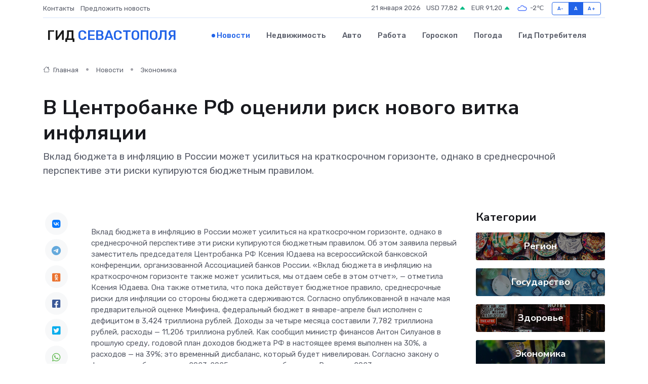

--- FILE ---
content_type: text/html; charset=UTF-8
request_url: https://sevastopol-gid.ru/news/ekonomika/v-centrobanke-rf-ocenili-risk-novogo-vitka-inflyacii.htm
body_size: 9210
content:
<!DOCTYPE html>
<html lang="ru">
<head>
	<meta charset="utf-8">
	<meta name="csrf-token" content="vxTHiVAHnTvsCAIEWAhJGaCBuUIG2lPMYZJmmRFL">
    <meta http-equiv="X-UA-Compatible" content="IE=edge">
    <meta name="viewport" content="width=device-width, initial-scale=1">
    <title>В Центробанке РФ оценили риск нового витка инфляции - новости Севастополя</title>
    <meta name="description" property="description" content="Вклад бюджета в инфляцию в России может усилиться на краткосрочном горизонте, однако в среднесрочной перспективе эти риски купируются бюджетным правилом.">
    
    <meta property="fb:pages" content="105958871990207" />
    <link rel="shortcut icon" type="image/x-icon" href="https://sevastopol-gid.ru/favicon.svg">
    <link rel="canonical" href="https://sevastopol-gid.ru/news/ekonomika/v-centrobanke-rf-ocenili-risk-novogo-vitka-inflyacii.htm">
    <link rel="preconnect" href="https://fonts.gstatic.com">
    <link rel="dns-prefetch" href="https://fonts.googleapis.com">
    <link rel="dns-prefetch" href="https://pagead2.googlesyndication.com">
    <link rel="dns-prefetch" href="https://res.cloudinary.com">
    <link href="https://fonts.googleapis.com/css2?family=Nunito+Sans:wght@400;700&family=Rubik:wght@400;500;700&display=swap" rel="stylesheet">
    <link rel="stylesheet" type="text/css" href="https://sevastopol-gid.ru/assets/font-awesome/css/all.min.css">
    <link rel="stylesheet" type="text/css" href="https://sevastopol-gid.ru/assets/bootstrap-icons/bootstrap-icons.css">
    <link rel="stylesheet" type="text/css" href="https://sevastopol-gid.ru/assets/tiny-slider/tiny-slider.css">
    <link rel="stylesheet" type="text/css" href="https://sevastopol-gid.ru/assets/glightbox/css/glightbox.min.css">
    <link rel="stylesheet" type="text/css" href="https://sevastopol-gid.ru/assets/plyr/plyr.css">
    <link id="style-switch" rel="stylesheet" type="text/css" href="https://sevastopol-gid.ru/assets/css/style.css">
    <link rel="stylesheet" type="text/css" href="https://sevastopol-gid.ru/assets/css/style2.css">

    <meta name="twitter:card" content="summary">
    <meta name="twitter:site" content="@mysite">
    <meta name="twitter:title" content="В Центробанке РФ оценили риск нового витка инфляции - новости Севастополя">
    <meta name="twitter:description" content="Вклад бюджета в инфляцию в России может усилиться на краткосрочном горизонте, однако в среднесрочной перспективе эти риски купируются бюджетным правилом.">
    <meta name="twitter:creator" content="@mysite">
    <meta name="twitter:image:src" content="https://sevastopol-gid.ru/images/logo.gif">
    <meta name="twitter:domain" content="sevastopol-gid.ru">
    <meta name="twitter:card" content="summary_large_image" /><meta name="twitter:image" content="https://sevastopol-gid.ru/images/logo.gif">

    <meta property="og:url" content="http://sevastopol-gid.ru/news/ekonomika/v-centrobanke-rf-ocenili-risk-novogo-vitka-inflyacii.htm">
    <meta property="og:title" content="В Центробанке РФ оценили риск нового витка инфляции - новости Севастополя">
    <meta property="og:description" content="Вклад бюджета в инфляцию в России может усилиться на краткосрочном горизонте, однако в среднесрочной перспективе эти риски купируются бюджетным правилом.">
    <meta property="og:type" content="website">
    <meta property="og:image" content="https://sevastopol-gid.ru/images/logo.gif">
    <meta property="og:locale" content="ru_RU">
    <meta property="og:site_name" content="Гид Севастополя">
    

    <link rel="image_src" href="https://sevastopol-gid.ru/images/logo.gif" />

    <link rel="alternate" type="application/rss+xml" href="https://sevastopol-gid.ru/feed" title="Севастополь: гид, новости, афиша">
        <script async src="https://pagead2.googlesyndication.com/pagead/js/adsbygoogle.js"></script>
    <script>
        (adsbygoogle = window.adsbygoogle || []).push({
            google_ad_client: "ca-pub-0899253526956684",
            enable_page_level_ads: true
        });
    </script>
        
    
    
    
    <script>if (window.top !== window.self) window.top.location.replace(window.self.location.href);</script>
    <script>if(self != top) { top.location=document.location;}</script>

<!-- Google tag (gtag.js) -->
<script async src="https://www.googletagmanager.com/gtag/js?id=G-71VQP5FD0J"></script>
<script>
  window.dataLayer = window.dataLayer || [];
  function gtag(){dataLayer.push(arguments);}
  gtag('js', new Date());

  gtag('config', 'G-71VQP5FD0J');
</script>
</head>
<body>
<script type="text/javascript" > (function(m,e,t,r,i,k,a){m[i]=m[i]||function(){(m[i].a=m[i].a||[]).push(arguments)}; m[i].l=1*new Date();k=e.createElement(t),a=e.getElementsByTagName(t)[0],k.async=1,k.src=r,a.parentNode.insertBefore(k,a)}) (window, document, "script", "https://mc.yandex.ru/metrika/tag.js", "ym"); ym(56343439, "init", {}); ym(86840228, "init", { clickmap:true, trackLinks:true, accurateTrackBounce:true, webvisor:true });</script> <noscript><div><img src="https://mc.yandex.ru/watch/56343439" style="position:absolute; left:-9999px;" alt="" /><img src="https://mc.yandex.ru/watch/86840228" style="position:absolute; left:-9999px;" alt="" /></div></noscript>
<script type="text/javascript">
    new Image().src = "//counter.yadro.ru/hit?r"+escape(document.referrer)+((typeof(screen)=="undefined")?"":";s"+screen.width+"*"+screen.height+"*"+(screen.colorDepth?screen.colorDepth:screen.pixelDepth))+";u"+escape(document.URL)+";h"+escape(document.title.substring(0,150))+";"+Math.random();
</script>
<!-- Rating@Mail.ru counter -->
<script type="text/javascript">
var _tmr = window._tmr || (window._tmr = []);
_tmr.push({id: "3138453", type: "pageView", start: (new Date()).getTime()});
(function (d, w, id) {
  if (d.getElementById(id)) return;
  var ts = d.createElement("script"); ts.type = "text/javascript"; ts.async = true; ts.id = id;
  ts.src = "https://top-fwz1.mail.ru/js/code.js";
  var f = function () {var s = d.getElementsByTagName("script")[0]; s.parentNode.insertBefore(ts, s);};
  if (w.opera == "[object Opera]") { d.addEventListener("DOMContentLoaded", f, false); } else { f(); }
})(document, window, "topmailru-code");
</script><noscript><div>
<img src="https://top-fwz1.mail.ru/counter?id=3138453;js=na" style="border:0;position:absolute;left:-9999px;" alt="Top.Mail.Ru" />
</div></noscript>
<!-- //Rating@Mail.ru counter -->

<header class="navbar-light navbar-sticky header-static">
    <div class="navbar-top d-none d-lg-block small">
        <div class="container">
            <div class="d-md-flex justify-content-between align-items-center my-1">
                <!-- Top bar left -->
                <ul class="nav">
                    <li class="nav-item">
                        <a class="nav-link ps-0" href="https://sevastopol-gid.ru/contacts">Контакты</a>
                    </li>
                    <li class="nav-item">
                        <a class="nav-link ps-0" href="https://sevastopol-gid.ru/sendnews">Предложить новость</a>
                    </li>
                    
                </ul>
                <!-- Top bar right -->
                <div class="d-flex align-items-center">
                    
                    <ul class="list-inline mb-0 text-center text-sm-end me-3">
						<li class="list-inline-item">
							<span>21 января 2026</span>
						</li>
                        <li class="list-inline-item">
                            <a class="nav-link px-0" href="https://sevastopol-gid.ru/currency">
                                <span>USD 77,82 <i class="bi bi-caret-up-fill text-success"></i></span>
                            </a>
						</li>
                        <li class="list-inline-item">
                            <a class="nav-link px-0" href="https://sevastopol-gid.ru/currency">
                                <span>EUR 91,20 <i class="bi bi-caret-up-fill text-success"></i></span>
                            </a>
						</li>
						<li class="list-inline-item">
                            <a class="nav-link px-0" href="https://sevastopol-gid.ru/pogoda">
                                <svg xmlns="http://www.w3.org/2000/svg" width="25" height="25" viewBox="0 0 30 30"><path fill="#315EFB" fill-rule="evenodd" d="M25.036 13.066a4.948 4.948 0 0 1 0 5.868A4.99 4.99 0 0 1 20.99 21H8.507a4.49 4.49 0 0 1-3.64-1.86 4.458 4.458 0 0 1 0-5.281A4.491 4.491 0 0 1 8.506 12c.686 0 1.37.159 1.996.473a.5.5 0 0 1 .16.766l-.33.399a.502.502 0 0 1-.598.132 2.976 2.976 0 0 0-3.346.608 3.007 3.007 0 0 0 .334 4.532c.527.396 1.177.59 1.836.59H20.94a3.54 3.54 0 0 0 2.163-.711 3.497 3.497 0 0 0 1.358-3.206 3.45 3.45 0 0 0-.706-1.727A3.486 3.486 0 0 0 20.99 12.5c-.07 0-.138.016-.208.02-.328.02-.645.085-.947.192a.496.496 0 0 1-.63-.287 4.637 4.637 0 0 0-.445-.874 4.495 4.495 0 0 0-.584-.733A4.461 4.461 0 0 0 14.998 9.5a4.46 4.46 0 0 0-3.177 1.318 2.326 2.326 0 0 0-.135.147.5.5 0 0 1-.592.131 5.78 5.78 0 0 0-.453-.19.5.5 0 0 1-.21-.79A5.97 5.97 0 0 1 14.998 8a5.97 5.97 0 0 1 4.237 1.757c.398.399.704.85.966 1.319.262-.042.525-.076.79-.076a4.99 4.99 0 0 1 4.045 2.066zM0 0v30V0zm30 0v30V0z"></path></svg>
                                <span>-2&#8451;</span>
                            </a>
						</li>
					</ul>

                    <!-- Font size accessibility START -->
                    <div class="btn-group me-2" role="group" aria-label="font size changer">
                        <input type="radio" class="btn-check" name="fntradio" id="font-sm">
                        <label class="btn btn-xs btn-outline-primary mb-0" for="font-sm">A-</label>

                        <input type="radio" class="btn-check" name="fntradio" id="font-default" checked>
                        <label class="btn btn-xs btn-outline-primary mb-0" for="font-default">A</label>

                        <input type="radio" class="btn-check" name="fntradio" id="font-lg">
                        <label class="btn btn-xs btn-outline-primary mb-0" for="font-lg">A+</label>
                    </div>

                    
                </div>
            </div>
            <!-- Divider -->
            <div class="border-bottom border-2 border-primary opacity-1"></div>
        </div>
    </div>

    <!-- Logo Nav START -->
    <nav class="navbar navbar-expand-lg">
        <div class="container">
            <!-- Logo START -->
            <a class="navbar-brand" href="https://sevastopol-gid.ru" style="text-align: end;">
                
                			<span class="ms-2 fs-3 text-uppercase fw-normal">Гид <span style="color: #2163e8;">Севастополя</span></span>
                            </a>
            <!-- Logo END -->

            <!-- Responsive navbar toggler -->
            <button class="navbar-toggler ms-auto" type="button" data-bs-toggle="collapse"
                data-bs-target="#navbarCollapse" aria-controls="navbarCollapse" aria-expanded="false"
                aria-label="Toggle navigation">
                <span class="text-body h6 d-none d-sm-inline-block">Menu</span>
                <span class="navbar-toggler-icon"></span>
            </button>

            <!-- Main navbar START -->
            <div class="collapse navbar-collapse" id="navbarCollapse">
                <ul class="navbar-nav navbar-nav-scroll mx-auto">
                                        <li class="nav-item"> <a class="nav-link active" href="https://sevastopol-gid.ru/news">Новости</a></li>
                                        <li class="nav-item"> <a class="nav-link" href="https://sevastopol-gid.ru/realty">Недвижимость</a></li>
                                        <li class="nav-item"> <a class="nav-link" href="https://sevastopol-gid.ru/auto">Авто</a></li>
                                        <li class="nav-item"> <a class="nav-link" href="https://sevastopol-gid.ru/job">Работа</a></li>
                                        <li class="nav-item"> <a class="nav-link" href="https://sevastopol-gid.ru/horoscope">Гороскоп</a></li>
                                        <li class="nav-item"> <a class="nav-link" href="https://sevastopol-gid.ru/pogoda">Погода</a></li>
                                        <li class="nav-item"> <a class="nav-link" href="https://sevastopol-gid.ru/poleznoe">Гид потребителя</a></li>
                                    </ul>
            </div>
            <!-- Main navbar END -->

            
        </div>
    </nav>
    <!-- Logo Nav END -->
</header>
    <main>
        <!-- =======================
                Main content START -->
        <section class="pt-3 pb-lg-5">
            <div class="container" data-sticky-container>
                <div class="row">
                    <!-- Main Post START -->
                    <div class="col-lg-9">
                        <!-- Categorie Detail START -->
                        <div class="mb-4">
							<nav aria-label="breadcrumb" itemscope itemtype="http://schema.org/BreadcrumbList">
								<ol class="breadcrumb breadcrumb-dots">
									<li class="breadcrumb-item" itemprop="itemListElement" itemscope itemtype="http://schema.org/ListItem">
										<meta itemprop="name" content="Гид Севастополя">
										<meta itemprop="position" content="1">
										<meta itemprop="item" content="https://sevastopol-gid.ru">
										<a itemprop="url" href="https://sevastopol-gid.ru">
										<i class="bi bi-house me-1"></i> Главная
										</a>
									</li>
									<li class="breadcrumb-item" itemprop="itemListElement" itemscope itemtype="http://schema.org/ListItem">
										<meta itemprop="name" content="Новости">
										<meta itemprop="position" content="2">
										<meta itemprop="item" content="https://sevastopol-gid.ru/news">
										<a itemprop="url" href="https://sevastopol-gid.ru/news"> Новости</a>
									</li>
									<li class="breadcrumb-item" aria-current="page" itemprop="itemListElement" itemscope itemtype="http://schema.org/ListItem">
										<meta itemprop="name" content="Экономика">
										<meta itemprop="position" content="3">
										<meta itemprop="item" content="https://sevastopol-gid.ru/news/ekonomika">
										<a itemprop="url" href="https://sevastopol-gid.ru/news/ekonomika"> Экономика</a>
									</li>
									<li aria-current="page" itemprop="itemListElement" itemscope itemtype="http://schema.org/ListItem">
									<meta itemprop="name" content="В Центробанке РФ оценили риск нового витка инфляции">
									<meta itemprop="position" content="4" />
									<meta itemprop="item" content="https://sevastopol-gid.ru/news/ekonomika/v-centrobanke-rf-ocenili-risk-novogo-vitka-inflyacii.htm">
									</li>
								</ol>
							</nav>
						
                        </div>
                    </div>
                </div>
                <div class="row align-items-center">
                                                        <!-- Content -->
                    <div class="col-md-12 mt-4 mt-md-0">
                                            <h1 class="display-6">В Центробанке РФ оценили риск нового витка инфляции</h1>
                        <p class="lead">Вклад бюджета в инфляцию в России может усилиться на краткосрочном горизонте, однако в среднесрочной перспективе эти риски купируются бюджетным правилом.</p>
                    </div>
				                                    </div>
            </div>
        </section>
        <!-- =======================
        Main START -->
        <section class="pt-0">
            <div class="container position-relative" data-sticky-container>
                <div class="row">
                    <!-- Left sidebar START -->
                    <div class="col-md-1">
                        <div class="text-start text-lg-center mb-5" data-sticky data-margin-top="80" data-sticky-for="767">
                            <style>
                                .fa-vk::before {
                                    color: #07f;
                                }
                                .fa-telegram::before {
                                    color: #64a9dc;
                                }
                                .fa-facebook-square::before {
                                    color: #3b5998;
                                }
                                .fa-odnoklassniki-square::before {
                                    color: #eb722e;
                                }
                                .fa-twitter-square::before {
                                    color: #00aced;
                                }
                                .fa-whatsapp::before {
                                    color: #65bc54;
                                }
                                .fa-viber::before {
                                    color: #7b519d;
                                }
                                .fa-moimir svg {
                                    background-color: #168de2;
                                    height: 18px;
                                    width: 18px;
                                    background-size: 18px 18px;
                                    border-radius: 4px;
                                    margin-bottom: 2px;
                                }
                            </style>
                            <ul class="nav text-white-force">
                                <li class="nav-item">
                                    <a class="nav-link icon-md rounded-circle m-1 p-0 fs-5 bg-light" href="https://vk.com/share.php?url=https://sevastopol-gid.ru/news/ekonomika/v-centrobanke-rf-ocenili-risk-novogo-vitka-inflyacii.htm&title=В Центробанке РФ оценили риск нового витка инфляции - новости Севастополя&utm_source=share" rel="nofollow" target="_blank">
                                        <i class="fab fa-vk align-middle text-body"></i>
                                    </a>
                                </li>
                                <li class="nav-item">
                                    <a class="nav-link icon-md rounded-circle m-1 p-0 fs-5 bg-light" href="https://t.me/share/url?url=https://sevastopol-gid.ru/news/ekonomika/v-centrobanke-rf-ocenili-risk-novogo-vitka-inflyacii.htm&text=В Центробанке РФ оценили риск нового витка инфляции - новости Севастополя&utm_source=share" rel="nofollow" target="_blank">
                                        <i class="fab fa-telegram align-middle text-body"></i>
                                    </a>
                                </li>
                                <li class="nav-item">
                                    <a class="nav-link icon-md rounded-circle m-1 p-0 fs-5 bg-light" href="https://connect.ok.ru/offer?url=https://sevastopol-gid.ru/news/ekonomika/v-centrobanke-rf-ocenili-risk-novogo-vitka-inflyacii.htm&title=В Центробанке РФ оценили риск нового витка инфляции - новости Севастополя&utm_source=share" rel="nofollow" target="_blank">
                                        <i class="fab fa-odnoklassniki-square align-middle text-body"></i>
                                    </a>
                                </li>
                                <li class="nav-item">
                                    <a class="nav-link icon-md rounded-circle m-1 p-0 fs-5 bg-light" href="https://www.facebook.com/sharer.php?src=sp&u=https://sevastopol-gid.ru/news/ekonomika/v-centrobanke-rf-ocenili-risk-novogo-vitka-inflyacii.htm&title=В Центробанке РФ оценили риск нового витка инфляции - новости Севастополя&utm_source=share" rel="nofollow" target="_blank">
                                        <i class="fab fa-facebook-square align-middle text-body"></i>
                                    </a>
                                </li>
                                <li class="nav-item">
                                    <a class="nav-link icon-md rounded-circle m-1 p-0 fs-5 bg-light" href="https://twitter.com/intent/tweet?text=В Центробанке РФ оценили риск нового витка инфляции - новости Севастополя&url=https://sevastopol-gid.ru/news/ekonomika/v-centrobanke-rf-ocenili-risk-novogo-vitka-inflyacii.htm&utm_source=share" rel="nofollow" target="_blank">
                                        <i class="fab fa-twitter-square align-middle text-body"></i>
                                    </a>
                                </li>
                                <li class="nav-item">
                                    <a class="nav-link icon-md rounded-circle m-1 p-0 fs-5 bg-light" href="https://api.whatsapp.com/send?text=В Центробанке РФ оценили риск нового витка инфляции - новости Севастополя https://sevastopol-gid.ru/news/ekonomika/v-centrobanke-rf-ocenili-risk-novogo-vitka-inflyacii.htm&utm_source=share" rel="nofollow" target="_blank">
                                        <i class="fab fa-whatsapp align-middle text-body"></i>
                                    </a>
                                </li>
                                <li class="nav-item">
                                    <a class="nav-link icon-md rounded-circle m-1 p-0 fs-5 bg-light" href="viber://forward?text=В Центробанке РФ оценили риск нового витка инфляции - новости Севастополя https://sevastopol-gid.ru/news/ekonomika/v-centrobanke-rf-ocenili-risk-novogo-vitka-inflyacii.htm&utm_source=share" rel="nofollow" target="_blank">
                                        <i class="fab fa-viber align-middle text-body"></i>
                                    </a>
                                </li>
                                <li class="nav-item">
                                    <a class="nav-link icon-md rounded-circle m-1 p-0 fs-5 bg-light" href="https://connect.mail.ru/share?url=https://sevastopol-gid.ru/news/ekonomika/v-centrobanke-rf-ocenili-risk-novogo-vitka-inflyacii.htm&title=В Центробанке РФ оценили риск нового витка инфляции - новости Севастополя&utm_source=share" rel="nofollow" target="_blank">
                                        <i class="fab fa-moimir align-middle text-body"><svg viewBox='0 0 24 24' xmlns='http://www.w3.org/2000/svg'><path d='M8.889 9.667a1.333 1.333 0 100-2.667 1.333 1.333 0 000 2.667zm6.222 0a1.333 1.333 0 100-2.667 1.333 1.333 0 000 2.667zm4.77 6.108l-1.802-3.028a.879.879 0 00-1.188-.307.843.843 0 00-.313 1.166l.214.36a6.71 6.71 0 01-4.795 1.996 6.711 6.711 0 01-4.792-1.992l.217-.364a.844.844 0 00-.313-1.166.878.878 0 00-1.189.307l-1.8 3.028a.844.844 0 00.312 1.166.88.88 0 001.189-.307l.683-1.147a8.466 8.466 0 005.694 2.18 8.463 8.463 0 005.698-2.184l.685 1.151a.873.873 0 001.189.307.844.844 0 00.312-1.166z' fill='#FFF' fill-rule='evenodd'/></svg></i>
                                    </a>
                                </li>
                                
                            </ul>
                        </div>
                    </div>
                    <!-- Left sidebar END -->

                    <!-- Main Content START -->
                    <div class="col-md-10 col-lg-8 mb-5">
                        <div class="mb-4">
                                                    </div>
                        <div itemscope itemtype="http://schema.org/NewsArticle">
                            <meta itemprop="headline" content="В Центробанке РФ оценили риск нового витка инфляции">
                            <meta itemprop="identifier" content="https://sevastopol-gid.ru/8394743">
                            <span itemprop="articleBody">Вклад бюджета в инфляцию в России может усилиться на краткосрочном горизонте, однако в среднесрочной перспективе эти риски купируются бюджетным правилом. Об этом заявила первый заместитель председателя Центробанка РФ  Ксения Юдаева  на всероссийской банковской конференции, организованной Ассоциацией банков России.

 &laquo;Вклад бюджета в инфляцию на краткосрочном горизонте также может усилиться, мы отдаем себе в этом отчет&raquo;,  &mdash; отметила Ксения Юдаева.

Она также отметила, что пока действует бюджетное правило, среднесрочные риски для инфляции со стороны бюджета сдерживаются.

Согласно опубликованной в начале мая предварительной оценке Минфина, федеральный бюджет в январе-апреле был исполнен с дефицитом в 3,424 триллиона рублей. Доходы за четыре месяца составили 7,782 триллиона рублей, расходы &mdash; 11,206 триллиона рублей. Как сообщил министр финансов Антон Силуанов в прошлую среду, годовой план доходов бюджета РФ в настоящее время выполнен на 30%, а расходов &mdash; на 39%; это временный дисбаланс, который будет нивелирован.

Согласно закону о федеральном бюджете на 2023-2025 годы, доходы бюджета России в 2023 году запланированы на уровне 26,13 триллиона рублей (17,4% ВВП), расходы &mdash; 29,056 триллиона рублей (19,4% ВВП). Дефицит на текущий год запланирован на уровне 2,925 триллиона рублей. В конце апреля Силуанов сообщил, что Минфин сохраняет ориентир по дефициту бюджета в 2023 году в 2% ВВП, но допускает небольшое отклонение как в одну, так и в другую сторону.</span>
                        </div>
                                                                        <div><a href="https://ruinformer.com/page/v-centrobanke-rf-ocenili-risk-novogo-vitka-infljacii" target="_blank" rel="author">Источник</a></div>
                                                                        <div class="col-12 mt-3"><a href="https://sevastopol-gid.ru/sendnews">Предложить новость</a></div>
                        <div class="col-12 mt-5">
                            <h2 class="my-3">Последние новости</h2>
                            <div class="row gy-4">
                                <!-- Card item START -->
<div class="col-sm-6">
    <div class="card" itemscope="" itemtype="http://schema.org/BlogPosting">
        <!-- Card img -->
        <div class="position-relative">
                        <img class="card-img" src="https://res.cloudinary.com/dlonx5deb/image/upload/c_fill,w_420,h_315,q_auto,g_face/eogdecpxk1g7lppomjlg" alt="Современное лечение алкоголизма: сравнение методов детокса, кодирования и психотерапии" itemprop="image">
                    </div>
        <div class="card-body px-0 pt-3" itemprop="name">
            <h4 class="card-title" itemprop="headline"><a href="https://sevastopol-gid.ru/news/ekonomika/sovremennoe-lechenie-alkogolizma-sravnenie-metodov-detoksa-kodirovaniya-i-psihoterapii.htm"
                    class="btn-link text-reset fw-bold" itemprop="url">Современное лечение алкоголизма: сравнение методов детокса, кодирования и психотерапии</a></h4>
            <p class="card-text" itemprop="articleBody">Разбираем эффективность детокса, кодирования и психотерапии, когда нужен стационар и как снизить риск срыва. Практические сценарии и сочетание методов на этапах терапии</p>
        </div>
        <meta itemprop="author" content="Редактор"/>
        <meta itemscope itemprop="mainEntityOfPage" itemType="https://schema.org/WebPage" itemid="https://sevastopol-gid.ru/news/ekonomika/sovremennoe-lechenie-alkogolizma-sravnenie-metodov-detoksa-kodirovaniya-i-psihoterapii.htm"/>
        <meta itemprop="dateModified" content="2025-12-17"/>
        <meta itemprop="datePublished" content="2025-12-17"/>
    </div>
</div>
<!-- Card item END -->
<!-- Card item START -->
<div class="col-sm-6">
    <div class="card" itemscope="" itemtype="http://schema.org/BlogPosting">
        <!-- Card img -->
        <div class="position-relative">
                        <img class="card-img" src="https://res.cloudinary.com/dlonx5deb/image/upload/c_fill,w_420,h_315,q_auto,g_face/hmsmnsp6ixlgsmfntqln" alt="Ремонт сервоприводов: что делать, если оборудование перестало работать?" itemprop="image">
                    </div>
        <div class="card-body px-0 pt-3" itemprop="name">
            <h4 class="card-title" itemprop="headline"><a href="https://sevastopol-gid.ru/news/ekonomika/remont-servoprivodov-chto-delat-esli-oborudovanie-perestalo-rabotat.htm"
                    class="btn-link text-reset fw-bold" itemprop="url">Ремонт сервоприводов: что делать, если оборудование перестало работать?</a></h4>
            <p class="card-text" itemprop="articleBody">Как вернуть к жизни электромеханику и избежать длительных простоев на производстве</p>
        </div>
        <meta itemprop="author" content="Редактор"/>
        <meta itemscope itemprop="mainEntityOfPage" itemType="https://schema.org/WebPage" itemid="https://sevastopol-gid.ru/news/ekonomika/remont-servoprivodov-chto-delat-esli-oborudovanie-perestalo-rabotat.htm"/>
        <meta itemprop="dateModified" content="2025-11-23"/>
        <meta itemprop="datePublished" content="2025-11-23"/>
    </div>
</div>
<!-- Card item END -->
<!-- Card item START -->
<div class="col-sm-6">
    <div class="card" itemscope="" itemtype="http://schema.org/BlogPosting">
        <!-- Card img -->
        <div class="position-relative">
                        <img class="card-img" src="https://res.cloudinary.com/dlonx5deb/image/upload/c_fill,w_420,h_315,q_auto,g_face/cebawijz56tofpum8hs0" alt="Как продлить срок службы серводвигателя: советы по эксплуатации" itemprop="image">
                    </div>
        <div class="card-body px-0 pt-3" itemprop="name">
            <h4 class="card-title" itemprop="headline"><a href="https://sevastopol-gid.ru/news/ekonomika/kak-prodlit-srok-sluzhby-servodvigatelya-sovety-po-ekspluatacii.htm"
                    class="btn-link text-reset fw-bold" itemprop="url">Как продлить срок службы серводвигателя: советы по эксплуатации</a></h4>
            <p class="card-text" itemprop="articleBody">Практические советы для увеличения срока службы серводвигателя.</p>
        </div>
        <meta itemprop="author" content="Редактор"/>
        <meta itemscope itemprop="mainEntityOfPage" itemType="https://schema.org/WebPage" itemid="https://sevastopol-gid.ru/news/ekonomika/kak-prodlit-srok-sluzhby-servodvigatelya-sovety-po-ekspluatacii.htm"/>
        <meta itemprop="dateModified" content="2025-05-04"/>
        <meta itemprop="datePublished" content="2025-05-04"/>
    </div>
</div>
<!-- Card item END -->
<!-- Card item START -->
<div class="col-sm-6">
    <div class="card" itemscope="" itemtype="http://schema.org/BlogPosting">
        <!-- Card img -->
        <div class="position-relative">
            <img class="card-img" src="https://res.cloudinary.com/dzttx7cpc/image/upload/c_fill,w_420,h_315,q_auto,g_face/r7veu3ey8cqaawwwsw5m" alt="Пошаговое руководство: как грамотно оформить первый микрозайм" itemprop="image">
        </div>
        <div class="card-body px-0 pt-3" itemprop="name">
            <h4 class="card-title" itemprop="headline"><a href="https://simferopol-gid.ru/news/ekonomika/poshagovoe-rukovodstvo-kak-gramotno-oformit-pervyy-mikrozaym.htm" class="btn-link text-reset fw-bold" itemprop="url">Пошаговое руководство: как грамотно оформить первый микрозайм</a></h4>
            <p class="card-text" itemprop="articleBody">Как взять кредит с умом и не пожалеть об этом спустя пару месяцев</p>
        </div>
        <meta itemprop="author" content="Редактор"/>
        <meta itemscope itemprop="mainEntityOfPage" itemType="https://schema.org/WebPage" itemid="https://simferopol-gid.ru/news/ekonomika/poshagovoe-rukovodstvo-kak-gramotno-oformit-pervyy-mikrozaym.htm"/>
        <meta itemprop="dateModified" content="2026-01-21"/>
        <meta itemprop="datePublished" content="2026-01-21"/>
    </div>
</div>
<!-- Card item END -->
                            </div>
                        </div>
						<div class="col-12 bg-primary bg-opacity-10 p-2 mt-3 rounded">
							Здесь вы можете узнать о лучших предложениях и выгодных условиях, чтобы <a href="https://barnaul-gid.ru/realty">купить квартиру в Барнауле</a>
						</div>
                        <!-- Comments START -->
                        <div class="mt-5">
                            <h3>Комментарии (0)</h3>
                        </div>
                        <!-- Comments END -->
                        <!-- Reply START -->
                        <div>
                            <h3>Добавить комментарий</h3>
                            <small>Ваш email не публикуется. Обязательные поля отмечены *</small>
                            <form class="row g-3 mt-2">
                                <div class="col-md-6">
                                    <label class="form-label">Имя *</label>
                                    <input type="text" class="form-control" aria-label="First name">
                                </div>
                                <div class="col-md-6">
                                    <label class="form-label">Email *</label>
                                    <input type="email" class="form-control">
                                </div>
                                <div class="col-12">
                                    <label class="form-label">Текст комментария *</label>
                                    <textarea class="form-control" rows="3"></textarea>
                                </div>
                                <div class="col-12">
                                    <button type="submit" class="btn btn-primary">Оставить комментарий</button>
                                </div>
                            </form>
                        </div>
                        <!-- Reply END -->
                    </div>
                    <!-- Main Content END -->
                    <!-- Right sidebar START -->
                    <div class="col-lg-3 d-none d-lg-block">
                        <div data-sticky data-margin-top="80" data-sticky-for="991">
                            <!-- Categories -->
                            <div>
                                <h4 class="mb-3">Категории</h4>
                                                                    <!-- Category item -->
                                    <div class="text-center mb-3 card-bg-scale position-relative overflow-hidden rounded"
                                        style="background-image:url(https://sevastopol-gid.ru/assets/images/blog/4by3/04.jpg); background-position: center left; background-size: cover;">
                                        <div class="bg-dark-overlay-4 p-3">
                                            <a href="https://sevastopol-gid.ru/news/region"
                                                class="stretched-link btn-link fw-bold text-white h5">Регион</a>
                                        </div>
                                    </div>
                                                                    <!-- Category item -->
                                    <div class="text-center mb-3 card-bg-scale position-relative overflow-hidden rounded"
                                        style="background-image:url(https://sevastopol-gid.ru/assets/images/blog/4by3/02.jpg); background-position: center left; background-size: cover;">
                                        <div class="bg-dark-overlay-4 p-3">
                                            <a href="https://sevastopol-gid.ru/news/gosudarstvo"
                                                class="stretched-link btn-link fw-bold text-white h5">Государство</a>
                                        </div>
                                    </div>
                                                                    <!-- Category item -->
                                    <div class="text-center mb-3 card-bg-scale position-relative overflow-hidden rounded"
                                        style="background-image:url(https://sevastopol-gid.ru/assets/images/blog/4by3/01.jpg); background-position: center left; background-size: cover;">
                                        <div class="bg-dark-overlay-4 p-3">
                                            <a href="https://sevastopol-gid.ru/news/zdorove"
                                                class="stretched-link btn-link fw-bold text-white h5">Здоровье</a>
                                        </div>
                                    </div>
                                                                    <!-- Category item -->
                                    <div class="text-center mb-3 card-bg-scale position-relative overflow-hidden rounded"
                                        style="background-image:url(https://sevastopol-gid.ru/assets/images/blog/4by3/06.jpg); background-position: center left; background-size: cover;">
                                        <div class="bg-dark-overlay-4 p-3">
                                            <a href="https://sevastopol-gid.ru/news/ekonomika"
                                                class="stretched-link btn-link fw-bold text-white h5">Экономика</a>
                                        </div>
                                    </div>
                                                                    <!-- Category item -->
                                    <div class="text-center mb-3 card-bg-scale position-relative overflow-hidden rounded"
                                        style="background-image:url(https://sevastopol-gid.ru/assets/images/blog/4by3/05.jpg); background-position: center left; background-size: cover;">
                                        <div class="bg-dark-overlay-4 p-3">
                                            <a href="https://sevastopol-gid.ru/news/politika"
                                                class="stretched-link btn-link fw-bold text-white h5">Политика</a>
                                        </div>
                                    </div>
                                                                    <!-- Category item -->
                                    <div class="text-center mb-3 card-bg-scale position-relative overflow-hidden rounded"
                                        style="background-image:url(https://sevastopol-gid.ru/assets/images/blog/4by3/07.jpg); background-position: center left; background-size: cover;">
                                        <div class="bg-dark-overlay-4 p-3">
                                            <a href="https://sevastopol-gid.ru/news/nauka-i-obrazovanie"
                                                class="stretched-link btn-link fw-bold text-white h5">Наука и Образование</a>
                                        </div>
                                    </div>
                                                                    <!-- Category item -->
                                    <div class="text-center mb-3 card-bg-scale position-relative overflow-hidden rounded"
                                        style="background-image:url(https://sevastopol-gid.ru/assets/images/blog/4by3/09.jpg); background-position: center left; background-size: cover;">
                                        <div class="bg-dark-overlay-4 p-3">
                                            <a href="https://sevastopol-gid.ru/news/proisshestviya"
                                                class="stretched-link btn-link fw-bold text-white h5">Происшествия</a>
                                        </div>
                                    </div>
                                                                    <!-- Category item -->
                                    <div class="text-center mb-3 card-bg-scale position-relative overflow-hidden rounded"
                                        style="background-image:url(https://sevastopol-gid.ru/assets/images/blog/4by3/07.jpg); background-position: center left; background-size: cover;">
                                        <div class="bg-dark-overlay-4 p-3">
                                            <a href="https://sevastopol-gid.ru/news/religiya"
                                                class="stretched-link btn-link fw-bold text-white h5">Религия</a>
                                        </div>
                                    </div>
                                                                    <!-- Category item -->
                                    <div class="text-center mb-3 card-bg-scale position-relative overflow-hidden rounded"
                                        style="background-image:url(https://sevastopol-gid.ru/assets/images/blog/4by3/04.jpg); background-position: center left; background-size: cover;">
                                        <div class="bg-dark-overlay-4 p-3">
                                            <a href="https://sevastopol-gid.ru/news/kultura"
                                                class="stretched-link btn-link fw-bold text-white h5">Культура</a>
                                        </div>
                                    </div>
                                                                    <!-- Category item -->
                                    <div class="text-center mb-3 card-bg-scale position-relative overflow-hidden rounded"
                                        style="background-image:url(https://sevastopol-gid.ru/assets/images/blog/4by3/04.jpg); background-position: center left; background-size: cover;">
                                        <div class="bg-dark-overlay-4 p-3">
                                            <a href="https://sevastopol-gid.ru/news/sport"
                                                class="stretched-link btn-link fw-bold text-white h5">Спорт</a>
                                        </div>
                                    </div>
                                                                    <!-- Category item -->
                                    <div class="text-center mb-3 card-bg-scale position-relative overflow-hidden rounded"
                                        style="background-image:url(https://sevastopol-gid.ru/assets/images/blog/4by3/02.jpg); background-position: center left; background-size: cover;">
                                        <div class="bg-dark-overlay-4 p-3">
                                            <a href="https://sevastopol-gid.ru/news/obschestvo"
                                                class="stretched-link btn-link fw-bold text-white h5">Общество</a>
                                        </div>
                                    </div>
                                                            </div>
                        </div>
                    </div>
                    <!-- Right sidebar END -->
                </div>
        </section>
    </main>
<footer class="bg-dark pt-5">
    
    <!-- Footer copyright START -->
    <div class="bg-dark-overlay-3 mt-5">
        <div class="container">
            <div class="row align-items-center justify-content-md-between py-4">
                <div class="col-md-6">
                    <!-- Copyright -->
                    <div class="text-center text-md-start text-primary-hover text-muted">
                        &#169;2026 Севастополь. Все права защищены.
                    </div>
                </div>
                
            </div>
        </div>
    </div>
    <!-- Footer copyright END -->
    <script type="application/ld+json">
        {"@context":"https:\/\/schema.org","@type":"Organization","name":"\u0421\u0435\u0432\u0430\u0441\u0442\u043e\u043f\u043e\u043b\u044c - \u0433\u0438\u0434, \u043d\u043e\u0432\u043e\u0441\u0442\u0438, \u0430\u0444\u0438\u0448\u0430","url":"https:\/\/sevastopol-gid.ru","sameAs":["https:\/\/vk.com\/public208121728","https:\/\/t.me\/sevastopol_gid"]}
    </script>
</footer>
<!-- Back to top -->
<div class="back-top"><i class="bi bi-arrow-up-short"></i></div>
<script src="https://sevastopol-gid.ru/assets/bootstrap/js/bootstrap.bundle.min.js"></script>
<script src="https://sevastopol-gid.ru/assets/tiny-slider/tiny-slider.js"></script>
<script src="https://sevastopol-gid.ru/assets/sticky-js/sticky.min.js"></script>
<script src="https://sevastopol-gid.ru/assets/glightbox/js/glightbox.min.js"></script>
<script src="https://sevastopol-gid.ru/assets/plyr/plyr.js"></script>
<script src="https://sevastopol-gid.ru/assets/js/functions.js"></script>
<script src="https://yastatic.net/share2/share.js" async></script>
<script defer src="https://static.cloudflareinsights.com/beacon.min.js/vcd15cbe7772f49c399c6a5babf22c1241717689176015" integrity="sha512-ZpsOmlRQV6y907TI0dKBHq9Md29nnaEIPlkf84rnaERnq6zvWvPUqr2ft8M1aS28oN72PdrCzSjY4U6VaAw1EQ==" data-cf-beacon='{"version":"2024.11.0","token":"9da9853bc0eb4b64911e692371ef075e","r":1,"server_timing":{"name":{"cfCacheStatus":true,"cfEdge":true,"cfExtPri":true,"cfL4":true,"cfOrigin":true,"cfSpeedBrain":true},"location_startswith":null}}' crossorigin="anonymous"></script>
</body>
</html>


--- FILE ---
content_type: text/html; charset=utf-8
request_url: https://www.google.com/recaptcha/api2/aframe
body_size: 250
content:
<!DOCTYPE HTML><html><head><meta http-equiv="content-type" content="text/html; charset=UTF-8"></head><body><script nonce="LxWKiFO8-Te8RUiLoN8VHA">/** Anti-fraud and anti-abuse applications only. See google.com/recaptcha */ try{var clients={'sodar':'https://pagead2.googlesyndication.com/pagead/sodar?'};window.addEventListener("message",function(a){try{if(a.source===window.parent){var b=JSON.parse(a.data);var c=clients[b['id']];if(c){var d=document.createElement('img');d.src=c+b['params']+'&rc='+(localStorage.getItem("rc::a")?sessionStorage.getItem("rc::b"):"");window.document.body.appendChild(d);sessionStorage.setItem("rc::e",parseInt(sessionStorage.getItem("rc::e")||0)+1);localStorage.setItem("rc::h",'1768980595219');}}}catch(b){}});window.parent.postMessage("_grecaptcha_ready", "*");}catch(b){}</script></body></html>